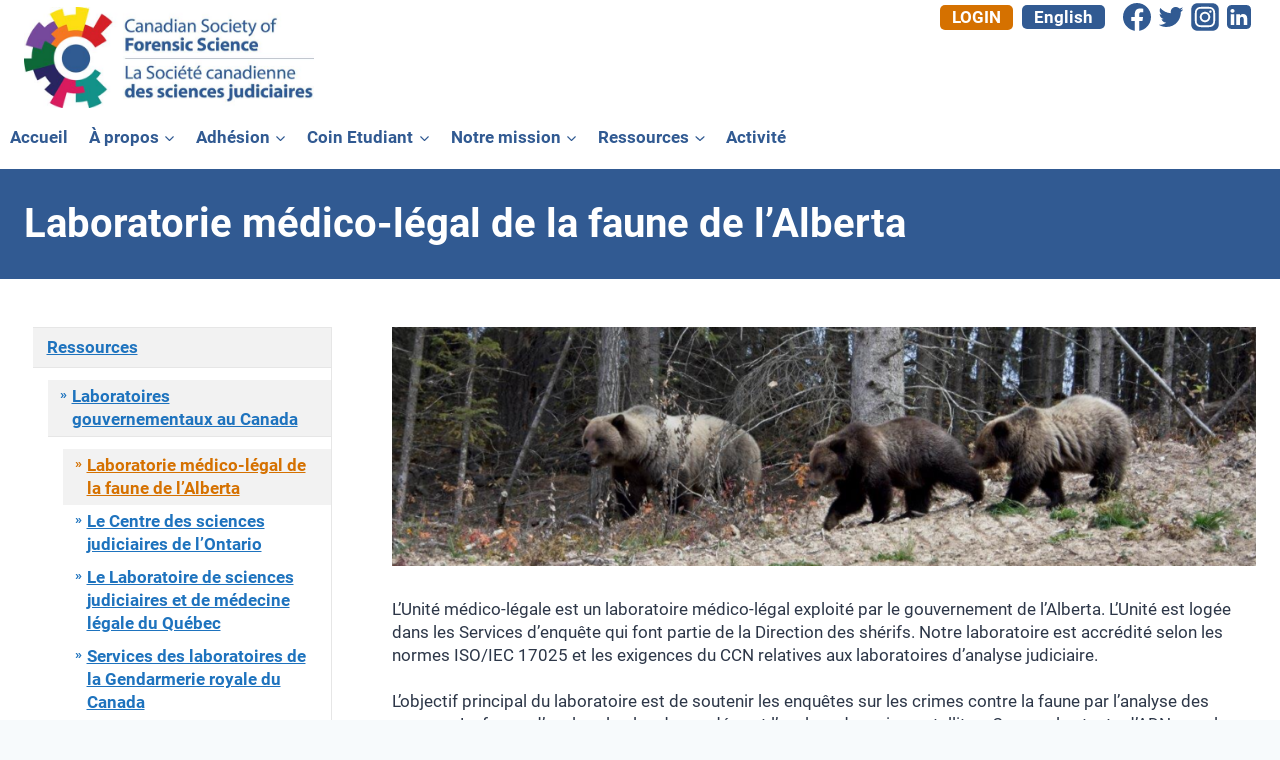

--- FILE ---
content_type: text/css; charset=utf-8
request_url: https://www.csfs.ca/wp-content/cache/min/1/wp-content/plugins/r3df-kadence-mods-cart/css/r3df-kadence-mods-cart.css?ver=1769021802
body_size: 177
content:
.header-cart-button .header-cart-total{height:1.5em;width:1.5em;margin-left:-.4em;margin-top:-1em}body:not(.wp-customizer) .header-cart-wrap .header-cart-empty-check.header-cart-is-empty-true+.header-cart-inner-wrap{display:none}body.logged-in .header-cart-wrap .header-cart-inner-wrap{display:block!important}

--- FILE ---
content_type: text/css; charset=utf-8
request_url: https://www.csfs.ca/wp-content/cache/min/1/wp-content/plugins/r3df-woocommerce-mods-kadence/css/r3df-woocommerce-mods-kadence.css?ver=1769021802
body_size: 271
content:
.wc-block-grid__product.entry.loop-entry.content-bg.woo-archive-action-on-hover.woo-archive-btn-text.product-loop-unboxed.woo-archive-image-hover-none,.wc-block-grid__product.entry.loop-entry.content-bg.woo-archive-action-on-hover.woo-archive-btn-button.product-loop-unboxed.woo-archive-image-hover-none{background:#fff}.wc-block-grid__product .wc-block-grid__product-title{font-size:1.25em;font-weight:700}#payment ul.wc_payment_methods li.wc_payment_method input[type="radio"]:first-child:checked+label{color:var(--global-palette9)}#payment ul.wc_payment_methods li.wc_payment_method>label:hover{color:var(--global-palette9)}

--- FILE ---
content_type: text/css; charset=utf-8
request_url: https://www.csfs.ca/wp-content/cache/min/1/wp-content/plugins/r3df-woocommerce-mods-payment-options/css/r3df-woocommerce-mods-payment-options.css?ver=1769021802
body_size: 101
content:
.woocommerce-checkout #payment div.payment_box{background:#f0f0f0;padding:10px;margin-top:0}

--- FILE ---
content_type: text/css; charset=utf-8
request_url: https://www.csfs.ca/wp-content/cache/min/1/wp-content/plugins/r3df-events-tickets-plus-mods/css/r3df-events-tickets-plus-mods.css?ver=1769021802
body_size: 123
content:
.woocommerce.tribe-tickets-form-row.hide-tickets-remaining .tribe-tickets-remaining{display:none}.tribe-events-tickets-title.tickets-small-title{font-size:1.2em}

--- FILE ---
content_type: text/css; charset=utf-8
request_url: https://www.csfs.ca/wp-content/cache/min/1/wp-content/plugins/r3df-pmpro-mods-csfs/css/r3df-pmpro-mods-csfs.css?ver=1769021802
body_size: 232
content:
.membership-notice{border-left:7px solid #d57100;background:var(--global-palette8);margin:10px 0}.membership-notice.success{border-left-color:#0f0}.membership-notice.error{border-left-color:red}.membership-notice p{padding:20px 0 20px 10px}#pmpro_account-membership th{padding-top:1em;padding-bottom:1em}.pmpro_member_directory-item{padding-bottom:3em}h3.pmpro_member_directory_display-name{margin-top:.5em}

--- FILE ---
content_type: text/css; charset=utf-8
request_url: https://www.csfs.ca/wp-content/cache/min/1/wp-content/plugins/r3df-theme-my-login-mods/css/r3df-theme-my-login-mods.css?ver=1769021802
body_size: 46
content:
tr.tml-user-admin-bar-front-wrap{display:none}

--- FILE ---
content_type: text/css; charset=utf-8
request_url: https://www.csfs.ca/wp-content/cache/min/1/wp-content/plugins/r3df-login-tools-mods-csfs/css/r3df-login-tools-mods-csfs.css?ver=1769021802
body_size: 405
content:
.r3df-login-tools-button{top:1px;vertical-align:inherit!important}.r3df-login-tools-button .r3df-login-tools{line-height:25px!important;background-color:#d57100!important;padding:0 12px!important}.r3df-login-tools-button.logged-in .r3df-login-tools,.r3df-login-tools-button .r3df-login-tools:hover{background-color:#d57100!important}.r3df-login-tools-button.logged-in:hover .r3df-login-tools{background-color:#d57100!important}.r3df-login-tools a{text-decoration:none;display:block;text-decoration:none!important}.r3df-login-tools .is-active>a{color:#d57100!important}.r3df-login-tools>a{text-transform:uppercase}.r3df-login-tools ul{list-style:outside none none;margin-left:.75em;background:#1d1958!important}.r3df-login-tools-button-menu{min-width:300px!important}.r3df-login-tools-button-menu li:hover>a,.r3df-login-tools-button-menu a:hover{color:#d68121!important}.r3df-login-tools .r3df-login-tools-button-menu li{position:relative}.r3df-login-tools .r3df-login-tools-button-menu ul a,.r3df-login-tools .r3df-login-tools-button-menu ul li>span{padding-left:1em}.r3df-login-tools .r3df-login-tools-button-menu ul a::before,.r3df-login-tools .r3df-login-tools-button-menu ul li>span::before{content:"\00BB";font-size:14px;left:2px;position:absolute}

--- FILE ---
content_type: text/css; charset=utf-8
request_url: https://www.csfs.ca/wp-content/cache/min/1/wp-content/plugins/r3df-login-tools/css/r3df-login-tools.css?ver=1769021802
body_size: 1080
content:
.r3df-login-tools-button,.r3df-login-tools{list-style-type:none;position:relative;display:inline-block}.r3df-login-tools-button{margin:0;padding:0;vertical-align:bottom}.r3df-login-tools-button span.dashicons{text-decoration:none;padding-right:.5em}.r3df-login-tools-button .r3df-login-tools{background-color:#1e73be;display:inline-block;padding:0 1em;line-height:26px;-webkit-border-radius:5px 5px 5px 5px;-moz-border-radius:5px 5px 5px 5px;-ms-border-radius:5px 5px 5px 5px;-o-border-radius:5px 5px 5px 5px;border-radius:5px 5px 5px 5px}.logged-in li.r3df-login-tools{-webkit-transition:border-radius 0s linear 0.25s,background-color 0s linear 0.25s,visibility 0s linear 0.5s,opacity 0.5s linear 0s;-moz-transition:border-radius 0s linear 0.25s,background-color 0s linear 0.25s,visibility 0s linear 0.5s,opacity 0.5s linear 0s;-o-transition:border-radius 0s linear 0.25s,background-color 0s linear 0.25s,visibility 0s linear 0.5s,opacity 0.5s linear 0s;transition:border-radius 0s linear 0.25s,background-color 0s linear 0.25s,visibility 0s linear 0.5s,opacity 0.5s linear 0s}.logged-in li.r3df-login-tools:hover{-webkit-transition:border-radius 0s linear 0.15s,background-color 0s linear 0.15s,visibility 0s linear 0.5s,opacity 0.5s linear 0s;-moz-transition:border-radius 0s linear 0.15s,background-color 0s linear 0.15s,visibility 0s linear 0.5s,opacity 0.5s linear 0s;-o-transition:border-radius 0s linear 0.15s,background-color 0s linear 0.15s,visibility 0s linear 0.5s,opacity 0.5s linear 0s;transition:border-radius 0s linear 0.15s,background-color 0s linear 0.15s,visibility 0s linear 0.5s,opacity 0.5s linear 0s}.logged-out li.r3df-login-tools{-webkit-transition:border-radius 0s linear 1.5s,background-color 0s linear 1.3s,visibility 0s linear 0.5s,opacity 0.5s linear 0s;-moz-transition:border-radius 0s linear 1.5s,background-color 0s linear 1.3s,visibility 0s linear 0.5s,opacity 0.5s linear 0s;-o-transition:border-radius 0s linear 1.5s,background-color 0s linear 1.3s,visibility 0s linear 0.5s,opacity 0.5s linear 0s;transition:border-radius 0s linear 1.5s,background-color 0s linear 1.3s,visibility 0s linear 0.5s,opacity 0.5s linear 0s}.logged-out li.r3df-login-tools:hover{-webkit-transition:border-radius 0s linear 0.15s,background-color 0s linear 0.15s,visibility 0s linear 0.5s,opacity 0.5s linear 0s;-moz-transition:border-radius 0s linear 0.15s,background-color 0s linear 0.15s,visibility 0s linear 0.5s,opacity 0.5s linear 0s;-o-transition:border-radius 0s linear 0.15s,background-color 0s linear 0.15s,visibility 0s linear 0.5s,opacity 0.5s linear 0s;transition:border-radius 0s linear 0.15s,background-color 0s linear 0.15s,visibility 0s linear 0.5s,opacity 0.5s linear 0s}.r3df-login-tools-button.logged-in .r3df-login-tools,.r3df-login-tools-button.logged-out .r3df-login-tools:hover{background-color:#d57100}.r3df-login-tools-button.logged-in.menu .r3df-login-tools:hover,.r3df-login-tools-button.logged-out .r3df-login-tools:hover{-webkit-border-bottom-right-radius:0;-webkit-border-bottom-left-radius:0;-moz-border-bottom-right-radius:0;-moz-border-bottom-left-radius:0;-ms-border-bottom-right-radius:0;-ms-border-bottom-left-radius:0;-o-border-bottom-right-radius:0;-o-border-bottom-left-radius:0;border-bottom-right-radius:0;border-bottom-left-radius:0}.r3df-login-tools-button .r3df-login-tools .dashicons,.r3df-login-tools-button .r3df-login-tools .dashicons-before::before{line-height:26px}.r3df-login-tools>ul{background:#333 none repeat scroll 0 0;-webkit-border-radius:5px 5px 5px 5px;-moz-border-radius:5px 5px 5px 5px;-ms-border-radius:5px 5px 5px 5px;-o-border-radius:5px 5px 5px 5px;border-radius:5px;list-style-type:none;margin:0;padding:10px 20px;position:absolute;top:100%;z-index:10000;display:block;visibility:hidden;opacity:0;min-width:220px}.logged-out .r3df-login-tools>ul{-webkit-transition:border-radius 0s linear 1.5s,visibility 0s linear 1.5s,opacity 0.5s linear 1s;-moz-transition:border-radius 0s linear 1.5s,visibility 0s linear 1.5s,opacity 0.5s linear 1s;-o-transition:border-radius 0s linear 1.5s,visibility 0s linear 1.5s,opacity 0.5s linear 1s;transition:border-radius 0s linear 1.5s,visibility 0s linear 1.5s,opacity 0.5s linear 1s}.logged-in .r3df-login-tools>ul{-webkit-transition:border-radius 0s linear 0.25s,visibility 0s linear 0.5s,opacity 0.5s linear 0s;-moz-transition:border-radius 0s linear 0.25s,visibility 0s linear 0.5s,opacity 0.5s linear 0s;-o-transition:border-radius 0s linear 0.25s,visibility 0s linear 0.5s,opacity 0.5s linear 0s;transition:border-radius 0s linear 0.25s,visibility 0s linear 0.5s,opacity 0.5s linear 0s}.logged-in .r3df-login-tools li+li{border-top:1px #555 solid}.r3df-login-tools .r3df-login-tools-button-menu>li+li{margin-top:1em}.r3df-login-tools:hover>ul{visibility:visible;opacity:1;-webkit-transition:border-radius 0s linear 0.15s,visibility 0s linear 0s,opacity 0.5s linear 0s;-moz-transition:border-radius 0s linear 0.15s,visibility 0s linear 0s,opacity 0.5s linear 0s;-o-transition:border-radius 0s linear 0.15s,visibility 0s linear 0s,opacity 0.5s linear 0s;transition:border-radius 0s linear 0.15s,visibility 0s linear 0s,opacity 0.5s linear 0s}.r3df-login-tools.left>ul{left:0}.r3df-login-tools.left:hover>ul{-webkit-border-radius:0 5px 5px 5px;-moz-border-radius:0 5px 5px 5px;-ms-border-radius:0 5px 5px 5px;-o-border-radius:0 5px 5px 5px;border-radius:0 5px 5px 5px}.r3df-login-tools.right>ul{right:0}.r3df-login-tools.right:hover>ul{-webkit-border-radius:5px 0 5px 5px;-moz-border-radius:5px 0 5px 5px;-ms-border-radius:5px 0 5px 5px;-o-border-radius:5px 0 5px 5px;border-radius:5px 0 5px 5px}.r3df-login-tools form#loginform,.r3df-login-tools form#loginform a{color:#fff;font-size:14px;line-height:1.2}.r3df-login-tools form#loginform a:hover{color:#feb603}.r3df-login-tools #loginform label{margin:0;padding:0;display:block}.r3df-login-tools #loginform .login-username,.r3df-login-tools #loginform .login-password,.r3df-login-tools #loginform .login-remember,.r3df-login-tools #loginform .login-submit,.r3df-login-tools #loginform .login-lost-password{margin-bottom:3px;padding-bottom:5px}.r3df-login-tools #loginform .login-submit{margin:.5em 0;text-align:left}.r3df-login-tools #loginform input[type="text"],.r3df-login-tools #loginform input[type="password"]{width:100%;max-width:100%}.r3df-login-tools #loginform input[type="checkbox"]{margin:0 10px 2px 0;vertical-align:middle}.r3df-login-tools .button,.r3df-login-tools input[type="submit"]{border-radius:5px;padding:.4em 1em;border:0;line-height:1.6;display:inline-block;font-family:inherit;cursor:pointer;text-decoration:none;transition:all 0.2s ease;box-shadow:0 0 0 -7px rgba(0,0,0,0)}.r3df-login-tools-button-icon{margin-right:.5em}

--- FILE ---
content_type: text/css; charset=utf-8
request_url: https://www.csfs.ca/wp-content/cache/min/1/wp-content/plugins/r3df-kadence-blocks-mods/css/r3df-kadence-blocks-mods.css?ver=1769021802
body_size: 312
content:
.kt-svg-icon-link:hover{color:#444}.kt-svg-icon-link:hover .kt-svg-icon-list-single-fe_instagram+.kt-svg-icon-list-text{color:#F00075}.kt-svg-icon-link:hover .kt-svg-icon-list-single-fa_twitter+.kt-svg-icon-list-text{color:#1DA1F2}.kt-svg-icon-link:hover .kt-svg-icon-list-single-fa_facebook-square+.kt-svg-icon-list-text{color:#0097f0}.kt-svg-icon-link:hover .kt-svg-icon-list-single-fa_linkedin+.kt-svg-icon-list-text{color:#0a66c2}.kt-svg-icon-link:hover .kt-svg-icon-list-single-fa_youtube+.kt-svg-icon-list-text{color:red}.kt-inside-inner-col h1:first-child,.kt-inside-inner-col h2:first-child,.kt-inside-inner-col h3:first-child,.kt-inside-inner-col h4:first-child,.kt-inside-inner-col h5:first-child,.kt-inside-inner-col h6:first-child{margin-top:0}.entry{box-shadow:none;border-radius:0}.kt-row-has-bg>.kt-row-column-wrap{padding:20px}.kt-blocks-post-grid-item .entry-content{flow-wrap:break-word;overflow-wrap:break-word}

--- FILE ---
content_type: text/css; charset=utf-8
request_url: https://www.csfs.ca/wp-content/cache/min/1/wp-content/plugins/r3df-woocommece-mods-custom-terms/css/r3df-woo-mods-custom-terms.css?ver=1769021802
body_size: 54
content:
.r3df-woo-mods-custom-terms-wrapper{margin-bottom:2em}

--- FILE ---
content_type: text/css; charset=utf-8
request_url: https://www.csfs.ca/wp-content/cache/min/1/wp-content/themes/r3df-k-anvil-v1/r3df-kadence-anvil/css/r3df-kadence-anvil-style.css?ver=1769021802
body_size: 460
content:
.entry{box-shadow:none;border-radius:0}.kt-row-has-bg>.kt-row-column-wrap{padding:20px}.kt-blocks-post-grid-item .entry-content{flow-wrap:break-word;overflow-wrap:break-word}.header-navigation ul.sub-menu a{max-width:400px;min-width:200px;width:280px;width:max-content}.main-navigation .primary-menu-container .menu-button{margin-left:1em}.main-navigation .primary-menu-container .menu-button a{border-radius:5px;color:#fff;background:#000;padding-top:.4em;padding-bottom:.4em;margin-top:.2em;height:auto}.main-navigation .primary-menu-container .menu-button a:hover{color:#fff;background:var(--global-palette1)}.kt-svg-icon-link:hover{color:#444}.kt-svg-icon-link:hover .kt-svg-icon-list-single-fe_instagram+.kt-svg-icon-list-text{color:#F00075}.kt-svg-icon-link:hover .kt-svg-icon-list-single-fa_twitter+.kt-svg-icon-list-text{color:#1DA1F2}.kt-svg-icon-link:hover .kt-svg-icon-list-single-fa_facebook-square+.kt-svg-icon-list-text{color:#0097f0}.kt-svg-icon-link:hover .kt-svg-icon-list-single-fa_linkedin+.kt-svg-icon-list-text{color:#0a66c2}.kt-inside-inner-col:first-child h1,.kt-inside-inner-col:first-child h2,.kt-inside-inner-col:first-child h3,.kt-inside-inner-col:first-child h4,.kt-inside-inner-col:first-child h5,.kt-inside-inner-col:first-child h6{margin-top:0}

--- FILE ---
content_type: text/css; charset=utf-8
request_url: https://www.csfs.ca/wp-content/cache/min/1/wp-content/themes/r3df-k-anvil-v1/style.css?ver=1769021802
body_size: 1950
content:
body,input,select,optgroup,textarea{line-height:1.4}.home section.page-hero-section{display:none}a{font-weight:700}a p{font-weight:initial}.kt-blocks-post-grid-item .entry-title a{color:var(--global-palette1)}.kt-blocks-post-grid-item .entry-title a:hover{color:var(--global-palette2)}.disciplines-grid .kadence-post-image{max-width:150px;margin:0 auto;border-radius:50%;overflow:hidden}th{text-align:left}td{vertical-align:top}.main-navigation .primary-menu-container li.current-menu-ancestor>a{color:var(--global-palette2)}.main-navigation .header-menu-container ul ul{border-top:7px solid var(--global-palette2)}.site-header-bottom-section-center{border-top:1px solid #ccc;margin-top:7px;padding-top:5px}.entry-content ul,.entry-content ol{margin-top:.3em}.header-social-item .kadence-svg-iconset svg{height:1.7em;width:1.7em;margin-left:0}.footer-social-item .kadence-svg-iconset svg{height:1.4em;width:1.4em;margin-left:0}.entry-meta{margin-top:0em}.site-header-section.site-header-section-right .site-header-item{-webkit-box-align:normal;align-items:normal}@media (max-width:768px){.header-mobile-social-inner-wrap{margin-top:2.5vw}}.entry-hero .entry-header{min-height:110px}.kt-inner-column-height-full .wp-block-kadence-rowlayout,.kt-inner-column-height-full .wp-block-kadence-rowlayout>.kt-row-layout-inner,.kt-inner-column-height-full .kt-inside-inner-col>.wp-block-group.has-background{height:100%}.gutter-4px .kt-gutter-skinny>.wp-block-kadence-column{margin-right:4px}@media (max-width:767px){.kt-mobile-layout-row.kt-v-gutter-default>.wp-block-kadence-column{margin-bottom:4px}}.has-sidebar.has-left-sidebar .content-container{grid-template-columns:25% 1fr}.single-content figure.wp-block-image:first-child img{width:100%}.woocommerce span.onsale{background-color:var(--global-palette-highlight-alt)}.disciplines-list-home .page-list-ext-item{display:inline-block;margin:0 3% 3% 3%;position:relative;text-align:center;width:13.5%;min-width:125px}.disciplines-list-home .page-list-ext-item a{margin:0 auto;display:inline-block}.disciplines-list-home .page-list-ext-image{margin:0;width:100%;text-align:center}.disciplines-list-home .page-list-ext-image img{vertical-align:middle;border-radius:50%}.disciplines-list-home .page-list-ext-title{clear:both;padding-top:10px;font-size:18px}@media only screen and (max-width:400px){.disciplines-list-home .page-list-ext-title{font-size:16px}.disciplines-list-home .page-list-ext-item{min-width:115px}}.wpml-ls-legacy-list-horizontal{display:inline-block;padding:4px}.wpml-ls-legacy-list-horizontal a{text-decoration:none!important;padding:3px 12px;-webkit-border-radius:5px 5px 5px 5px;-moz-border-radius:5px 5px 5px 5px;-ms-border-radius:5px 5px 5px 5px;-o-border-radius:5px 5px 5px 5px;border-radius:5px 5px 5px 5px}.r3df-side-nav .side-nav-menu a,.r3df-side-nav .side-nav-menu a:link,.r3df-side-nav .side-nav-menu a:visited{color:#1e73be!important}.r3df-side-nav .side-nav-menu a:hover{color:#D57100!important;text-decoration:none}.r3df-side-nav ul{margin:0;list-style:none}.r3df-side-nav>ul{border-right:1px solid #e6e6e6}.r3df-side-nav .side-nav-menu>li,.r3df-side-nav .side-nav-menu>nav,.r3df-side-nav .children{border-top:1px solid #e6e6e6}.r3df-side-nav>ul>li+li{border-top:1px solid #e6e6e6}.r3df-side-nav a{padding:8px 24px;display:block;position:relative}.r3df-side-nav a:before{position:absolute;left:12px;font-size:14px;content:"\00BB"}.r3df-side-nav li.page_item+.current_page_ancestor{margin-top:10px}.r3df-side-nav .side-nav-menu .current_page_item>a,.r3df-side-nav .side-nav-menu .is-active>a{color:var(--global-palette2)!important}.r3df-side-nav .children{padding:12px 0 0 15px}.r3df-side-nav .children a{padding-top:5px;padding-bottom:5px}.r3df-side-nav .current_page_item>a{font-weight:700}.g1-secondary-after .r3df-side-nav>ul{border-width:0 0 0 1px}.r3df-side-nav .side-nav-menu>li>a::before{content:''}.r3df-side-nav .side-nav-menu>li>a{padding:8px 14px}.r3df-side-nav .children{background:none}.r3df-side-nav .current_page_ancestor>a,.r3df-side-nav .current_page_item>a,.r3df-side-nav .current_page_parent>a{background-color:#f2f2f2!important;font-weight:800}.r3df-side-nav .current_page_ancestor .children,.r3df-side-nav .current_page_item .children{display:none}.r3df-side-nav .current_page_ancestor>.children,.r3df-side-nav .current_page_item>.children,.r3df-side-nav .current_page_parent>.children{display:block}.r3df-side-nav li{position:relative}.r3df-side-nav .side-nav-menu .children li>span{padding:5px 24px;display:block}.kadence-account-nav-left.woocommerce-account .woocommerce-MyAccount-content{width:100%;padding-left:0;float:none}.woocommerce-account .account-navigation-wrap{float:none;width:100%}.r3df-shop-product-header.entry-hero.product-archive-hero-section .entry-header{margin-bottom:1.5em}.woocommerce .woocommerce-message,.woocommerce .woocommerce-error,.woocommerce .woocommerce-info{background-color:var(--global-palette8);border-left-width:7px}.woocommerce-cart table.cart .coupon .button:not(:hover),.woocommerce-checkout table.cart .coupon .button:not(:hover),#add_payment_method table.cart .coupon .button:not(:hover){color:#fff}.woocommerce-cart table.cart td.actions .button:disabled,.woocommerce-checkout table.cart td.actions .button:disabled,#add_payment_method table.cart td.actions .button:disabled{color:#fff}.woocommerce span.onsale{background-color:var(--global-palette-highlight-alt)}.product-archive .product{border:1px solid var(--global-palette1)}.woocommerce-MyAccount-navigation{margin-top:.5em}.bc-mnc .bc-mnc__cart-link--container.bc-mnc__cart-link-layout-01 .bc-mnc__cart-link--count-circle{margin-top:-15%;margin-right:-30%}.bc-menu-cart-icon{color:var(--global-palette1)!important}.mobile-navigation .bc-menu-cart-icon{color:var(--global-palette8)!important}.ect-list-posts.style-3.ect-featured-event{border-left:7px solid #d57100!important}.ect-list-posts.style-3{padding:0 0 0 10px!important;border-top:none!important;border-right:none!important;border-bottom:none!important;border-width:7px!important}.ect-list-posts.style-3.ect-featured-event+.ect-list-posts{margin-top:20px}.ect-minimal-list-wrapper>div+div{margin-top:20px}#mailpoet_woocommerce_checkout_optin_field{margin-top:2em}#mailpoet_woocommerce_checkout_optin_field label{line-height:1.4}.tribe-events-single-section.tribe-events-event-meta{padding:1em}.tribe-events-meta-group{float:left;width:50%}#primary .tribe-block__events-link .tribe-block__btn--link a{color:var(--global-palette1);font-weight:700}#primary .tribe-block__events-link .tribe-block__btn--link a:hover{color:var(--global-palette2)}.events-list #tribe-events-footer,.single-tribe_events #tribe-events-footer,.tribe-events-day #tribe-events-footer,.tribe-events-map #tribe-events-footer,.tribe-events-photo #tribe-events-footer{border-top:1px solid #e5e5e5;padding-top:2em}#tribe-events-content ul.tribe-events-sub-nav{text-align:left}